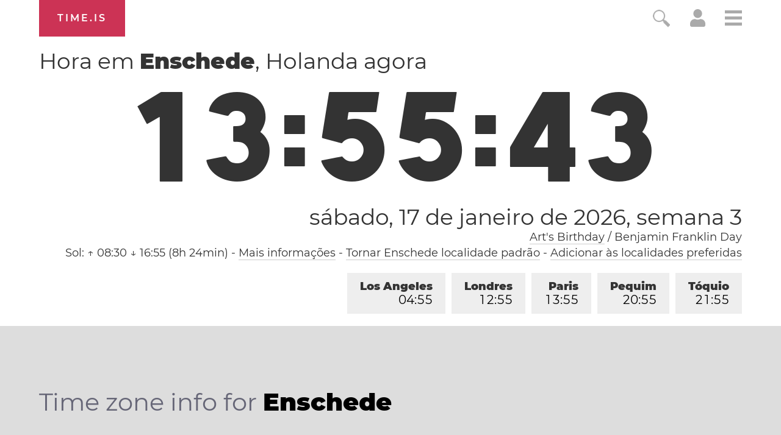

--- FILE ---
content_type: text/plain;charset=UTF-8
request_url: https://c.pub.network/v2/c
body_size: -110
content:
afc32113-8ae7-48f2-85a1-e96a3b4529b8

--- FILE ---
content_type: text/plain;charset=UTF-8
request_url: https://c.pub.network/v2/c
body_size: -253
content:
5e4cd808-446a-475a-b820-74cab68e2110